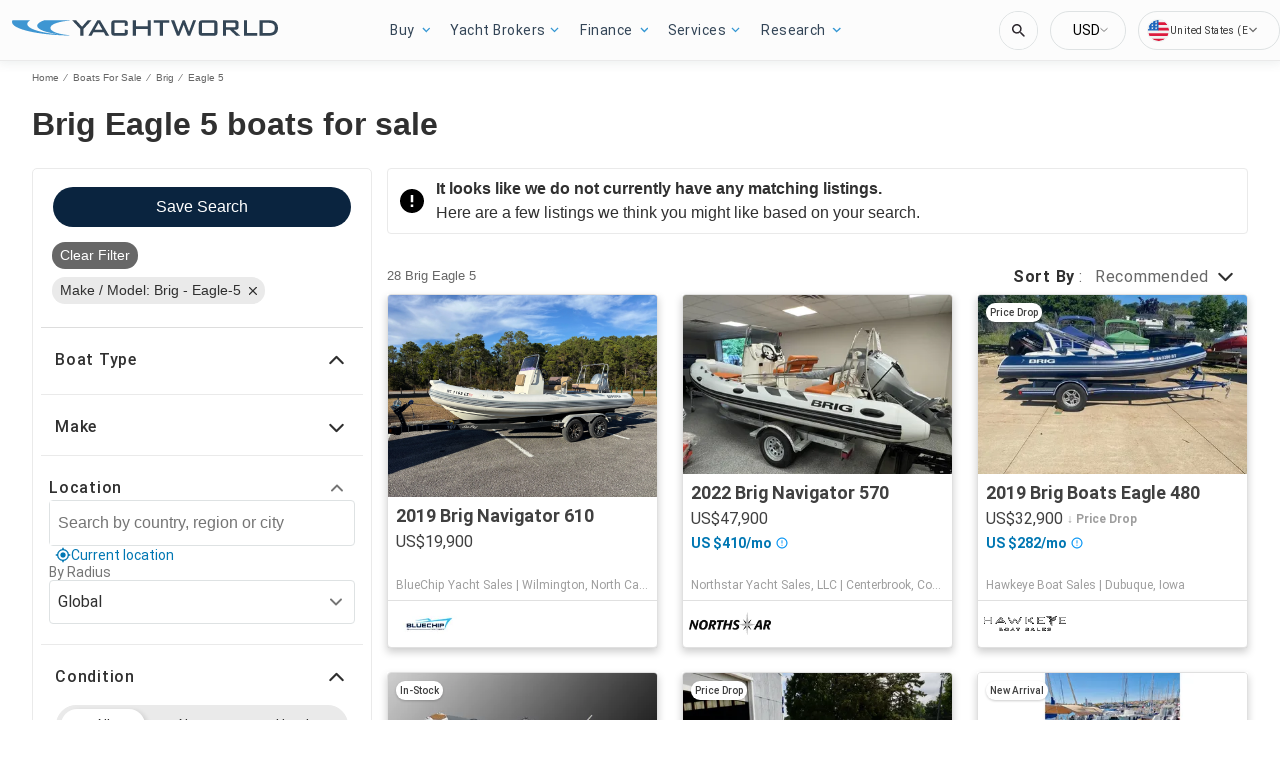

--- FILE ---
content_type: text/javascript; charset=utf-8
request_url: https://app.link/_r?sdk=web2.86.5&branch_key=key_live_jCcGYGDP2DoLrrFOjayCEniduFk7moX7&callback=branch_callback__0
body_size: 71
content:
/**/ typeof branch_callback__0 === 'function' && branch_callback__0("1542221817830489192");

--- FILE ---
content_type: application/javascript
request_url: https://www.yachtworld.com/static/js/496.7ce56c1a.chunk.js
body_size: -208
content:
(this.__LOADABLE_LOADED_CHUNKS__=this.__LOADABLE_LOADED_CHUNKS__||[]).push([[496],{1285:function(_,t,u){"use strict";u.r(t);var A=u(145);u.d(t,"default",(function(){return A.yb}));u(0),u(697),u(698),u(261),u(133),u(357),u(306)}}]);
//# sourceMappingURL=496.7ce56c1a.chunk.js.map